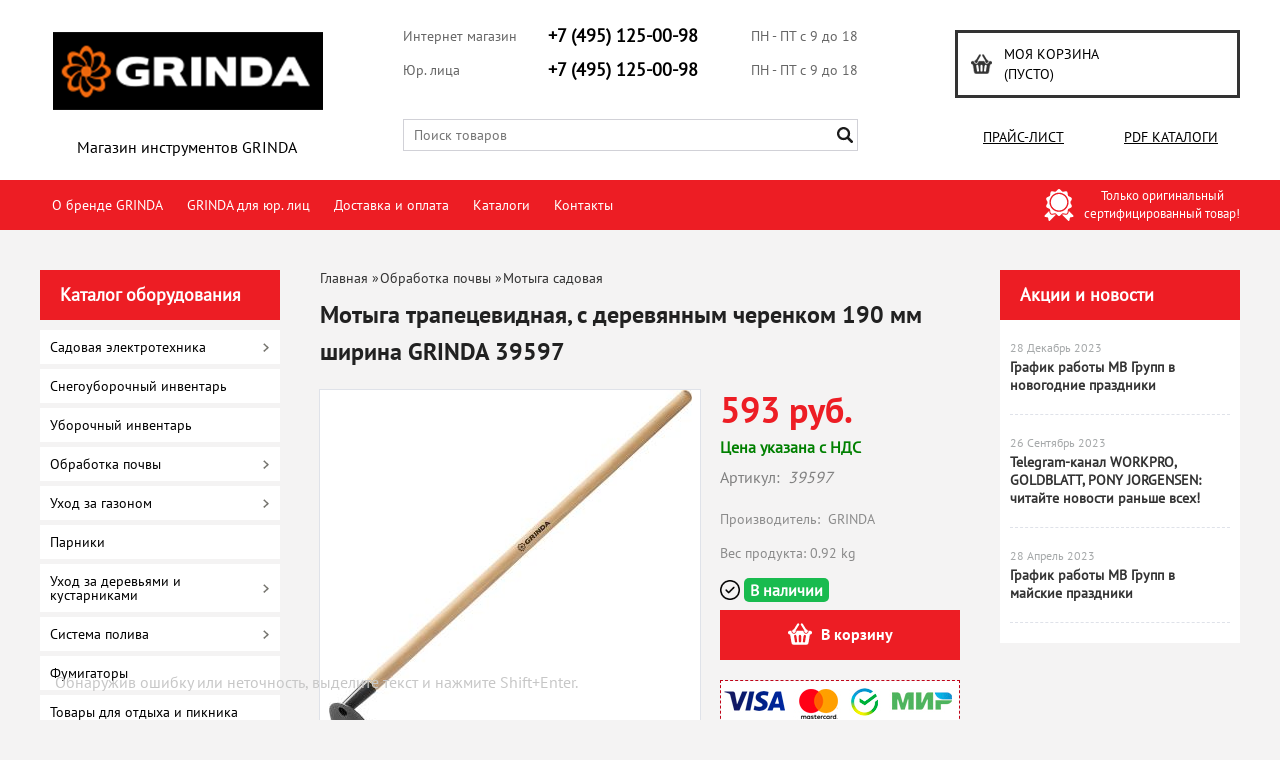

--- FILE ---
content_type: text/css
request_url: https://grinda-shop.ru/published/publicdata/RUBISHOPRU/attachments/SC/themes/rubi/main.css
body_size: 13461
content:
@font-face {
    font-family: "PTSans";
    font-style: normal;
    font-weight: normal;
    src: url("./fonts/PTSansRegular/PTSansRegular.eot?#iefix") format("embedded-opentype"), url("./fonts/PTSansRegular/PTSansRegular.woff") format("woff"), url("./fonts/PTSansRegular/PTSansRegular.ttf") format("truetype");
}
@font-face {
    font-family: "PTSansBold";
    font-style: normal;
    font-weight: normal;
    src: url("./fonts/PTSansBold/PTSansBold.eot?#iefix") format("embedded-opentype"), url("./fonts/PTSansBold/PTSansBold.woff") format("woff"), url("./fonts/PTSansBold/PTSansBold.ttf") format("truetype");
}
* {
    margin: 0;
    padding: 0;
}
iframe#vkwidget1 {
    min-width: 240px;
}
html {
    /*background: #ffffff none repeat scroll 0 0;*/
	/*background: rgba(0, 0, 0, 0) url("images/footer-bg.png") repeat scroll 0 0;*/
	background: #f4f3f3;
    color: #666666;
    margin: 0;
    padding: 0;
}
body {
    margin: 0;
    padding: 0;
    text-align: center;
}
p, body, font, div, td, input, select, textarea {
    font-family: PTSans,helvetica,sans-serif;
    font-size: 100%;
}
h1 {
    font-size: 160%;
    margin-top: 10px;
}
h2 {
    font-size: 130%;
    margin-bottom: 10px;
}
h3 {
    font-size: 100%;
    margin-bottom: 10px;
}
form {
    margin: 0;
    padding: 0;
}
a:hover {
    color: red;
}
a img {
    border: 0 none;
}
div {
}
.logo--box {
}
div#vk_groups {
    min-width: 240px;
}
.all_wrapper, .wrapper--box {
    margin: 0 auto;
    max-width: 1200px;
    min-width: 1200px;
    width: 100%;
}

.mw1200{min-width:1240px;}

.shp_bodyshd_r {
    background: rgba(0, 0, 0, 0) url("../../images/shp_side_bg.gif") no-repeat scroll right 15px;
    padding: 45px 4px 0 0;
    position: relative;
}
.header {
    vertical-align: top;
}
.header * {
    font-size: 12px;
}
#header_Bg {
    background-image: -moz-linear-gradient(-90deg, rgb(1, 1, 1) 0%, rgba(0, 0, 0, 0) 100%);
    height: 180px;
    width: 100%;
}
#header_BgImg {
    background: rgba(0, 0, 0, 0) url("images/bg2.png") no-repeat scroll left top;
    height: 300px;
    margin: auto;
    width: 652px;
}
#header_Logo {
    background: rgba(0, 0, 0, 0) url("images/logo.png") no-repeat scroll left top;
    cursor: pointer;
    height: 177px;
    left: 45px;
    top: 57px;
    width: 226px;
    z-index: 1;
}


#header_Catalog a {
    border-bottom: 1px dashed;
    color: #000;
    display: inline-block;
    font-family: PTSans,helvetica,sans-serif;
    font-size: 14px;
    line-height: 16px;
    text-decoration: underline;
	text-transform: uppercase;
	border: 5px solid rgba(255,0,0,0);
}

#header_Catalog a:hover {
    border-bottom: 1px dashed;
    color: #fff;
    display: inline-block;
    font-family: PTSans,helvetica,sans-serif;
    font-size: 14px;
    line-height: 16px;
    text-decoration: none;
	text-transform: uppercase;
	background-color:#67a538;
	border: 5px solid rgba(255,0,0,0);
	border-radius: 0px;
}


#header_Phones {
    background: rgba(0, 0, 0, 0) url("images/phones.png") no-repeat scroll left top;
    height: 87px;
    position: absolute;
    right: 32px;
    top: 90px;
    width: 404px;
    z-index: 1;
}
#header_Search {
}
#searchstring {
    border: 1px solid #d1d1d7;
    border-radius:0px;
    box-sizing: border-box;
    font-size: 14px;

    font-weight: normal;
    height: 32px;
    margin: 0;
    padding: 0 10px;
    width: 100%;
}
#search_button {
    border: 0 none;
    bottom: 0;
    cursor: pointer;
    margin: auto 5px;
    position: absolute;
    right: 0;
    top: 0;
}
#header-top-menu {
  	background-color: #ed1d24;
	color: #FFF;
    font-size: 11px;
    height: 50px;
    line-height: 50px;
    width: 100%;
    z-index: 1;
}



#header-top-menu a {
}
#header-mail-info {
    color: #fff;
    font-family: PTSans,helvetica,sans-serif;
    font-size: 13px;
    font-weight: normal;
    left: auto;
    position: absolute;
    right: 35px;
    top: 0;
}
#header-mail-info a {
    color: #fff;
    font-size: 13px;
    font-weight: normal;
}
.cpt_auxpages_navigation {
}
.cpt_auxpages_navigation ul {
    list-style: outside none none;
    margin: 0;
    padding: 0;
}
.cpt_auxpages_navigation ul li {
    float: left;
    margin: 0;
    padding: 0;
}

.cpt_auxpages_navigation ul li:hover {
    background: #67a538;
	
}
.cpt_auxpages_navigation ul li:last-child {
    border: medium none;
}
.cpt_auxpages_navigation ul li a {
    color: #fff;
    display: block;
    float: left;
    font-family: PTSans,helvetica,sans-serif;
    font-size: 14px;
    font-weight: 400;
    height: 50px;
    line-height: 50px;
    padding-left: 12px;
    padding-right: 12px;
    text-decoration: none;

	
}
#container_menu {
    background-color: #da251c;
    height: 35px;
}
.cpt_divisions_navigation {
    background-color: #da251c;
    font-family: PTSans,helvetica,sans-serif;
    font-size: 14px;
    font-weight: normal;
    height: 35px;
    line-height: 35px;
    width: auto;
}
.cpt_divisions_navigation ul.horizontal {
    height: 35px;
}
.cpt_divisions_navigation, .cpt_divisions_navigation ul.horizontal {
    color: #000;
    float: left;
    width: auto;
}
ul.vertical, ul.horizontal {
    margin: 0;
    padding: 0;
}
ul.horizontal {
    overflow: hidden;
    width: 100%;
}
.vertical li {
    padding-bottom: 5px;
}
.horizontal li {
    float: left;
}
.cpt_divisions_navigation ul {
    display: table-cell;
    list-style-type: none;
    margin: 0;
    vertical-align: middle;
}
.cpt_divisions_navigation ul.horizontal li {
    background: rgba(0, 0, 0, 0) url("images/menu_separator.png") no-repeat scroll right top;
}
.cpt_divisions_navigation ul.horizontal li a {
    color: #fff;
    display: block;
    font-weight: normal;
    line-height: 35px;
    padding: 0 20px;
    text-decoration: none;
    white-space: nowrap;
}
.cpt_divisions_navigation ul.horizontal li.active {
    background-color: #aa1c16;
}
.cpt_divisions_navigation ul.horizontal li a:hover {
    background-color: #aa1c16;
    text-decoration: underline;
}
#container_footer .cpt_divisions_navigation {
    background: rgba(0, 0, 0, 0) none repeat scroll 0 0;
    float: none;
    padding: 0;
    text-align: center;
    width: 100%;
}
#container_footer .cpt_divisions_navigation ul, #container_footer .cpt_divisions_navigation ul li {
    background: rgba(0, 0, 0, 0) none repeat scroll 0 0;
    display: inline;
    float: none;
    line-height: 40px;
}
#container_footer .cpt_divisions_navigation a {
    color: #000;
    display: inline;
    font-size: 14px;
    font-weight: bold;
    padding: 0 10px;
}
#container_main_content {
}
#title-text, .box-title {
    background: #ed1d24 none repeat scroll 0 0;
    box-sizing: border-box;
    color: rgb(255, 255, 255);
    display: block;
    font-family: PTSans,helvetica,sans-serif;
    font-size: 18px;
    font-weight: bold;
    line-height: 22px;
    min-height: 50px;
    padding: 14px 0 14px 20px;
}
div#title-text > a {
    color: #fff;
    text-decoration: none;
}
div#brands_banner {
    margin-top: 15px;
}
.cpt_category_tree {
    font-size: 14px;
    margin: 0;
    min-width: 230px;
}
.cpt_category_tree ul {
    list-style-type: none;
    margin: 0;
    padding: 0;
}
#_catMenu ul {
    margin: 0;
    padding: 0;
}
#_catMenu {
    margin: 0;
    padding: 10px 0 0;
}
#_catMenu li.level_1 {
     /*background: rgba(0, 0, 0, 0) url("images/footer-bg.png") repeat scroll 0 0;*/
	background: #fff;
    display: block;
    list-style: outside none none;
    margin-bottom: 5px;
    position: relative;
	/*border-bottom: 1px dashed #fff;*/	
}

#_catMenu a {
    color: #000000;
    font-family: PTSans,helvetica,sans-serif;
    font-size: 14px;
    font-weight: normal;
    line-height: 14px;
    text-decoration: none;
}
#_catMenu span {
    position: relative;
}
#_catMenu li.level_1 > a {
    display: block;
    padding: 10px 15px 10px 10px;
}

.ico-angle-right {
    position: absolute;
    top: 0;
    bottom: 0;
    display: block;
    right: 10px;
    width: 9px;
    margin: auto 0;
    height: 14px;
    background: rgba(0, 0, 0, 0) url("images/main-sprite.png") no-repeat scroll -57px -171px;
}

.level_1:hover .ico-angle-right {
    background: rgba(0, 0, 0, 0) url("images/main-sprite.png") no-repeat scroll -57px -196px;
}
#_catMenu li.level_1:hover > a {
    background: #ed1d24 none repeat scroll 0 0;
    color: #fff;
    text-decoration: none;
}

#_catMenu li.level_1:first-child a {
    border: medium none;
}
#_catMenu li.parent ul {
    background: #67a538 none repeat scroll 0 0;
    display: none;
    left: 100%;
    margin: 0;
    padding: 5px 0 5px 20px;
    position: absolute;
    top: 0;
    width: 180px;
    z-index: 999;
}
li.parent {
    position: relative;
}
#_catMenu li.parent ul a {
    color: #fff;
    text-decoration: underline;
}
#_catMenu li.level_1 ul a {
    display: block;
    padding: 5px 0;
    text-decoration: none;
}
#_catMenu li.level_1 ul li:hover > a {
}
#_catMenu li.level_1 ul li:first-child > a {
    border: medium none;
}
#_catMenu li.current > a {
    font-weight: bold;
}
#_catMenu li.current > ul, #_catMenu li.parent_current > ul {
    margin: 0 0 0 10px;
}
#_catMenu li.level_1:hover:first-child ul {
    top: 0;
}
.cpt_survey {
    background: #fff none repeat scroll 0 0;
    color: #383838;
    font-family: PTSans,helvetica,sans-serif;
    font-size: 14px;
    margin: 0 0 30px;
    text-align: left;
}
.cpt_survey table {
    font-size: 12px;
}
.cpt_survey td {
    padding: 5px 0;
    text-align: left;
}
.cpt_survey tr {
    display: block;
    padding: 1px 0 5px;
}
.cpt_survey input[type="radio"] {
    margin: 0 5px 0 0;
}
.cpt_survey input {
    cursor: pointer;
    margin: 5px 0 0 2px;
    padding: 1px 20px;
}
.survey_submit input {
    background: rgba(0, 0, 0, 0) url("images/vote.png") no-repeat scroll left top;
    border: 0 none;
    height: 30px;
    margin: 20px 18px;
    padding: 0;
    width: 115px;
}
.cpt_survey label {
    font: 12px tahoma;
}
.survey_question {
    border-bottom: 1px solid #e9ecec;
    font-family: PTSans,helvetica,sans-serif;
    font-size: 16px;
    font-weight: normal;
    padding: 8px 18px 15px;
}
.survey_submit {
    border-top: 1px solid #e9ecec;
    margin-top: 10px;
}
.cpt_survey form {
    font-size: 12px;
    margin: 0;
    padding: 0;
}
.cpt_survey label {
    color: #383838;
    font-family: PTSans,helvetica,sans-serif;
    font-size: 14px;
    font-weight: normal;
}
.cpt_survey td {
    padding: 5px;
    vertical-align: top;
}
.cpt_survey input {
    font-size: 130%;
}
.cpt_survey table {
    margin: 5px auto;
    width: 90%;
}
.cpt_news_short_list {
	 /*background: rgba(0, 0, 0, 0) url("images/footer-bg.png") repeat scroll 0 0;*/
    background: #fff none repeat scroll 0 0;
    color: #383838;
    font-family: PTSans,helvetica,sans-serif;
    font-size: 14px;
    min-width: 230px;
    padding-bottom: 20px;
    text-align: left;
}
.news_item {
    border-bottom: 1px dashed #dfe2e9;
    margin: 0 10px;
    padding: 20px 0;
}

.news_item:hover a{
color:#e50112;
text-decoration: none;
}
.news_item:hover {
    /*background: rgba(0, 0, 0, 0) url("images/footer-bg.png") repeat scroll 0 0;*/
	background: #fff;
    margin: 0;
    padding: 20px 10px;
}
.news_date {
    color: #a6a9aa;
    font-family: PTSans,helvetica,sans-serif;
    font-size: 12px;
    font-weight: normal;
}
.news_title a {
    color: #333;
    font: 700 14px/1.2 PTSans,helvetica,sans-serif;
    text-decoration: none;
}
.news_title {
    margin-top: 3px;
}
.news_desc {
    font-family: PTSans,helvetica,sans-serif;
    font-size: 14px;
    font-weight: normal;
}
.cpt_news_short_list div#last.news_item {
}
.news_viewall {
    background: rgba(0, 0, 0, 0) url("images/arhive.png") no-repeat scroll left 50%;
    line-height: 12px;
    margin-bottom: 10px;
    margin-left: 10px;
    padding-left: 10px;
}
.news_viewall a {
    color: #106cb5;
    font-family: PTSans,helvetica,sans-serif;
    font-size: 12px;
    font-weight: normal;
    padding-left: 5px;
    text-decoration: underline;
}
.news_subscribe, .news_thankyou {
    overflow: hidden;
    padding: 5px;
}
.news_subscribe div {
    float: left;
    width: auto;
}
.news_subscribe img {
    vertical-align: middle;
}
.post_title {
    color: #000;
    margin-bottom: 0;
    margin-top: 30px;
}
.post_date {
    -moz-border-bottom-colors: none;
    -moz-border-left-colors: none;
    -moz-border-right-colors: none;
    -moz-border-top-colors: none;
    border-color: #eee;
    border-image: none;
    border-style: solid;
    border-width: 1px 0 0;
    color: #999;
    margin-bottom: 15px;
}
.post_content {
    /* padding-left: 15px; */
}

.post_content p,.box--cat_description p {
    padding: 5px 0px;
}

#shpcrtgc, #shpcrtca {
    float: left;
    line-height: 1.6;
}
.all_wrapper table {
    position: relative;
}

table#head-table {
    width: 100%;
}
.shp_topbg, .shp_tl, .shp_tr {
    position: absolute;
    top: 0;
}
.shp_topbg {
    background: rgba(0, 0, 0, 0) url("../../images/shp_top_bg.gif") repeat-x scroll left top;
    height: 203px;
    right: 4px;
}
html > body .shp_topbg {
    left: 5px;
}
.shp_tl {
    background: rgba(0, 0, 0, 0) url("../../images/shp_topleftcorner.gif") no-repeat scroll left top;
    height: 203px;
    left: 0;
    width: 418px;
}
.shp_tr {
    background: rgba(0, 0, 0, 0) url("../../images/shp_bags.gif") no-repeat scroll left top;
    height: 203px;
    right: 4px;
    width: 292px;
}
#container_top_left {
    width: 200px;
}
#container_top {
}
#container_top_right {
    width: 200px;
}
#container_left_sidebar, #container_right_sidebar {
    max-width: 240px;
    min-width: 240px;
    padding-top: 40px;
    text-align: left;
    vertical-align: top;
}
#container_main_content {
    padding-top: 40px;
    text-align: left;
    vertical-align: top;
    width: 720px;
}
#container_footer {
    /*background: rgba(0, 0, 0, 0) url("images/footer-bg.png") repeat scroll 0 0;*/
    /*box-shadow: 0 1px 4px 0 rgba(0, 0, 0, 0.75);*/
	background-color:#f4f3f3;
    margin-top: 35px;
    padding: 25px 0;
    position: relative;
}
#container_footer > p {
    color: rgb(33, 33, 33);
    font-family: PTSans,helvetica,sans-serif;
    font-size: 24px;
    font-weight: bold;
    line-height: 1.542;
    margin: 0;
    text-align: center;
}
.shp_footerbg_r, .shp_footerbg_l {
    bottom: 0;
    height: 24px;
    position: absolute;
    width: 12px;
}
.shp_footerbg_r {
    background: rgba(0, 0, 0, 0) url("../../images/shp_bottom_corn.gif") no-repeat scroll right bottom;
    right: -4px;
}
.shp_footerbg_l {
    background: rgba(0, 0, 0, 0) url("../../images/shp_bottom_corn.gif") no-repeat scroll left bottom;
    left: -4px;
}
.cpt_maincontent {
    /* font-size: 12px; */
    text-align: left;
}
.cpt_currency_selection {
    background: #ffac04 none repeat scroll 0 0;
    font-size: 12px;
    margin: 0 5px 5px;
    text-align: center;
}
.cpt_currency_selection form {
    display: inline;
    line-height: 40px;
    margin: 0;
    padding: 0;
}
.cpt_currency_selection select {
    font-size: 90%;
    line-height: 20px;
}
.cpt_currency_selection span {
    color: #fff;
}
.cpt_product_add2cart_button {
}
.cpt_language_selection {
    background: #ffac04 none repeat scroll 0 0;
    margin: 0 5px 5px;
    padding: 0 10px;
}
.cpt_language_selection a img {
    border: 1px solid #383838;
    margin: 2px 0;
}
.cpt_product_category_info {
    font-size: 12px;
}
.cpt_language_selection {
    line-height: 35px;
}
html:first-child .cpt_currency_selection {
    line-height: 35px;
}
.cpt_product_lists {
    padding: 10px;
}
.cpt_product_lists table {
    margin: 0 auto;
}
.cpt_root_categories td a.rcat_root_category {
    color: #000;
    display: inline;
    font-size: 110%;
    font-weight: bold;
    text-decoration: underline;
}
.cpt_maincontent center {
    clear: both;
}
ul.product_list li {
    float: left;
    margin: 0 0 5px;
    text-align: left;
}
ul.product_list li table {
    float: left;
}
ul.product_list li a {
    color: #000;
    display: block;
    float: left;
    padding-left: 5px;
    width: 160px;
}
ul.product_list li table a {
    float: none;
}
.cpt_tag_cloud {
    background: #fff none repeat scroll 0 0;
    margin: 5px;
}
.cpt_tag_cloud a {
    color: #fff;
    text-decoration: none;
}
.cpt_tag_cloud a:hover {
    color: #921515;
}
.home_page_category_logo {
    background: rgba(0, 0, 0, 0) url("../../images/defaultnocatimage.gif") no-repeat scroll left top;
    display: block;
    height: 65px;
    width: 65px;
}
.cat--url {
    color: #333;
    display: block;
    font-family: PTSans,helvetica,sans-serif;
    font-size: 14px;
    line-height: 1.333;
    text-align: center;
    text-decoration: none;
}
.rcat_name {
    font: 16px/1.333 PTSansBold,helvetica,sans-serif;
    padding: 0 5px;
}
a.cat--url > img {
    max-height: 200px;
    max-width: 200px;
}

#container_main_content ul {
    list-style-position: inside;
}
h1.welcome {
    color: rgb(33, 33, 33);
    font: bold 24px/52px PTSans,helvetica,sans-serif;
    height: 61px;
    margin: 0;
}
a.shp_logo {
    line-height: 40px;
    text-decoration: none;
}
span.shp_l1 {
    color: #383838;
    padding: 0 2px;
}
span.shp_l2 {
    color: #383838;
    padding: 0 2px;
}
span.shp_l3 {
    color: #383838;
    padding: 0 2px;
}
.shp_greenbg {
    background: #b4b1b1 none repeat scroll 0 0;
    overflow: hidden;
}
.shp_menu_end {
    float: right;
    position: relative;
    right: -2px;
    width: auto;
}
.bullet {
    font-size: 0;
}
a .bullet {
    text-decoration: none !important;
}
input.input_message, input.input_message_focus {
    width: 120px;
}
#shpcrtca {
    font-weight: bold;
    white-space: nowrap;
}
.bluebg {
    background: #ebe7e8 none repeat scroll 0 0;
}
.darkbluebg {
    background: #688dad none repeat scroll 0 0;
}
.middlebluebg {
    background: #ffd302 none repeat scroll 0 0;
}
.pinkbg {
    background: #ffd302 none repeat scroll 0 0;
}
.shp_main_header {
    background: #f0f0f0 none repeat scroll 0 0;
    color: #595959;
    font-size: 110%;
    font-weight: bold;
    line-height: 30px;
    padding: 0 0 0 15px;
    text-transform: uppercase;
}
.hndl_submit_prds_cmp {
    margin: 5px 0;
}
.small {
    font-size: 60%;
}
.big {
    font-size: 150%;
}
.background1, .background1 td {
    background-color: #e1e1e1;
}
.btn_checkout {
    font-size: 130%;
    font-weight: bold;
    margin: 10px;
    padding: 3px;
}
.product_brief_block.order_disabled > *{filter:grayscale(100%);opacity:0.5;}
.prdbrief_thumbnail {
    float: left;
    margin: 0 5px 1px 0;
}
.prdbrief_thumbnail td {
    padding: 5px;
    vertical-align: top;
}
.prdbrief_options, .prdbrief_comparison {
    margin-bottom: 2px;
    padding: 2px 10px 2px 20px;
}
.prdbrief_comparison, .prdbrief_price {
}
.prdbrief_options, .prdbrief_comparison {
    clear: left;
}
.prdbrief_comparison {
    background: #f8f8f8 none repeat scroll 0 0;
}
.prdbrief_comparison input {
    vertical-align: middle;
}
.prdbrief_name {
    margin-bottom: 5px;
}
.product_option {
    width: auto;
}
.cpt_product_name {
    margin-bottom: 10px;
}
.add2cart_handler {
    vertical-align: middle;
}
.error_block {
    color: red;
    font-weight: bold;
}
.col_header {
    color: #383838;
    font-size: 80%;
    font-weight: bold;
    margin: 5px 5px 0;
    padding: 5px 10px;
    text-transform: uppercase;
}
#tbl-checkout-progress td {
    font-size: 0.7em;
    vertical-align: top;
}
.current_prd_thumbnail img {
    border: 3px solid #bbbbbb;
}
a.prd_thumbnail img {
    border: 3px solid #ffffff;
}
a.prd_thumbnail:hover img {
    border: 3px solid #bbbbbb;
}
.cmp_headers {
    background-color: #e7e7e7;
}
.cmp_column_odd {
    background-color: white;
    vertical-align: top;
}
.cmp_column_even {
    background-color: #efefef;
    vertical-align: top;
}
#cmp-table tr:hover td {
    background-color: #d5e5fa !important;
}
#cmp-table tr td {
    padding: 6px;
    text-align: center;
}
#cmp-table tr td.cmp_headers {
    text-align: left;
}
.regularPrice {
    color: brown;
    text-decoration: line-through;
}
.totalPrice {
    color: #ed1d24;
    font-size: 130%;
    font-weight: bold;
}
.youSaveLabel {
    font-size: 12px;
}
.youSavePrice {
    font-size: 12px;
}
.prd_out_of_stock {
    font-style: italic;
}
.cpt_product_images {
    float: left;
}
.cpt_product_discuss_link, .cpt_product_related_products {
    margin-bottom: 20px;
	margin: 20px 0 0;
}
.cpt_product_related_products td {
    padding-right: 10px;
}
.current-rating1 {
    font-size: 135%;
}
.sm-current-rating1 {
    float: left;
}
#cat_product_sort {
    background: #f0f0f0 none repeat scroll 0 0;
    margin: 10px 0;
    padding: 5px 0;
    text-align: center;
}
#cat_product_sort a {
    color: #000;
    padding: 0 2px;
}
.review_block {
    margin-left: 20px;
}
.review_title {
    color: #333;
    font-size: 120%;
    margin-bottom: 0;
    margin-top: 10px;
}
.review_date {
    -moz-border-bottom-colors: none;
    -moz-border-left-colors: none;
    -moz-border-right-colors: none;
    -moz-border-top-colors: none;
    border-color: #eee;
    border-image: none;
    border-style: solid;
    border-width: 1px 0 0;
    color: #999;
    font-size: 90%;
    margin-bottom: 5px;
}
.review_content {
    color: #333;
    padding-left: 20px;
}
.review_showall {
    margin-left: 20px;
}
.background_cart_top {
    background-color: #e1e1e1;
    border-bottom: 1px solid #99c9df;
}
.background_cart_top h1 {
    display: inline;
    margin: 0;
    padding: 0;
}
.cart_content_tbl {
    width: 100%;
}
.cart_content_tbl td {
    padding: 6px;
}
#cart_page_title {
    padding: 10px;
    text-align: left;
}
#cart_page_title h1 {
    margin: 0;
    padding: 0;
}
#cart_clear {
    padding: 10px;
    text-align: right;
}
#cart_clear a {
    font-size: 9pt;
}
.cart_discount_label {
    font-weight: bold;
}
#cart_total_label {
    font-size: 130%;
    font-weight: bold;
}
#cart_total {
/*
    background-color: #e1e1e1;
    font-size: 130%;
    font-weight: bold;
    padding: 10px;
*/
    white-space: nowrap;
}
#cart_checkout_btn {
    padding-top: 20px;
}
.cart_product_brief_description {
    font-size: 80%;
}
#cart_content_header td {
    font-weight: bold;
}
.cart_apply_for_discounts_extra {
    color: #777;
    font-size: 80%;
}
.cart_product_quantity {
    text-align: center;
}
.rcat_root_category {
    font-size: 120%;
    font-weight: bold;
}
.rcat_products_num {
    bottom: 10px;
    color: #333;
    display: block;
    font: 14px/1.2 PTSans,helvetica,sans-serif;
    position: absolute;
    text-align: center;
    width: 100%;
}
.rcat_child_categories a {
    color: #000;
    font-size: 100%;
    font-weight: normal;
    text-decoration: none;
}
.rcat_child_categories a:hover {
    text-decoration: underline;
}
#reg_fields_tbl td {
    padding: 5px;
}
#reg_auth_fields td {
    background-color: #e1e1e1;
}
#reg_confcode td {
    background-color: #e1e1e1;
}
#reg_fields_tbl td input, .addressform td input {
    width: 200px;
}
#subscribed4news {
    width: auto !important;
}
#reg_fields_tbl td textarea, .addressform td textarea {
    height: 100px;
    width: 200px;
}
#reg_fields_tbl select {
    width: 200px;
}
#reg_submit_btn {
    font-size: 150%;
    font-weight: bold;
}
#cat_advproduct_search {
    background: #e1e1e1 none repeat scroll 0 0;
    margin-right: 10px;
    width: 230px;
}
#cat_advproduct_search form {
    padding: 10px;
}
#cat_advproduct_search td {
    vertical-align: top;
}
#cat_advproduct_search select {
    width: 100%;
}
#cat_advproduct_search h3 {
    margin: 10px 10px 0;
    padding: 0;
}
#cat_info_left_block, #cat_advproduct_search {
    float: left;
}
.cpt_maincontent center {
    clear: both;
}
.hndl_submit_prds_cmp, #cat_product_sort {
    margin: 10px 0;
}
#cat_info_left_block a {
    font-size: 115%;
}
.checkout_noframe_title {
    padding: 5px 15px;
    text-align: left;
}
#checkout_have_account {
    background-color: #e1e1e1;
    margin: 0 -5px 15px;
    padding: 15px;
}
#checkout_logininfo {
    width: 428px;
}
#checkout_logininfo .inputtext, #checkout_addresses .inputtext, #checkout_addresses textarea {
    width: 200px;
}
.paddingblock input.checkout_buttons {
    font-size: 130%;
    font-weight: bold;
    margin: 5px 0;
}
.checkout_steps_divider {
    background-color: #99c9df;
    height: 1px;
    overflow: hidden;
    width: 40px;
}
#checkout_addresses {
    width: 800px;
}
#checkout_addresses td {
}
tr#ord_total_row * {
    font-size: 105%;
    font-weight: bold;
}
/*
.row_odd td {
    background-color: #efefef;
}
.row_even td {
    -moz-border-bottom-colors: none;
    -moz-border-left-colors: none;
    -moz-border-right-colors: none;
    -moz-border-top-colors: none;
    border-color: #e1e1e1;
    border-image: none;
    border-style: solid;
    border-width: 1px 0;
}
*/
.paddingblock {
    background: #fff none repeat scroll 0 0;
    font-size: 12pt;
    padding-left: 15px;
    padding-right: 15px;
    text-align: left;
}
.paddingblock h2 {
    margin-top: 0;
    padding: 20px 5px;
}
.paddingblock td {
    font-size: 95%;
    padding: 5px;
    vertical-align: top;
}
.paddingblock p {
    margin-bottom: 10px;
}
.paddingblock input {
    margin: 2px 0 0;
}
.asterisk {
    color: red;
}
.cellpadding tr td {
    padding: 5px;
}
.cust_name {
    font-size: 110%;
    font-weight: bold;
}
#prddeatailed_container .cpt_product_rate_form table {
    width: auto;
}
#block-customerinfo td {
    font-size: 100%;
}
.cpt_product_images {
    float: left;
}
#powered_by, #powered_by a {
    color: #fff !important;
}
.shp_copyright {
    background: #67a538 none repeat scroll 0 0;
    color: #fff;
    font-size: 12px;
    padding: 37px 0;
    text-align: center;
    text-decoration: none;
}
.shp_copyright a, .shp_copyright span {
    color: #fff;
    font-family: PTSans,helvetica,sans-serif;
    font-size: 14px;
    font-weight: 400;
    line-height: 14px;
}
b.niftycorners, b.niftyfill {
    display: block;
}
b.niftycorners * {
    border-style: solid;
    border-width: 0 1px;
    display: block;
    font-size: 1px;
    height: 1px;
    line-height: 1px;
    overflow: hidden;
}
b.r1 {
    border-width: 0 2px;
    margin: 0 3px;
}
b.r2 {
    margin: 0 2px;
}
b.r3 {
    margin: 0 1px;
}
b.r4 {
    height: 2px;
}
b.rb1 {
    border-width: 0 2px;
    margin: 0 8px;
}
b.rb2 {
    border-width: 0 2px;
    margin: 0 6px;
}
b.rb3 {
    margin: 0 5px;
}
b.rb4 {
    margin: 0 4px;
}
b.rb5 {
    margin: 0 3px;
}
b.rb6 {
    margin: 0 2px;
}
b.rb7 {
    height: 2px;
    margin: 0 1px;
}
b.rb8 {
    height: 2px;
    margin: 0;
}
b.rs1 {
    margin: 0 1px;
}
b.t1 {
    border-width: 0 5px;
}
b.t2 {
    border-width: 0 3px;
}
b.t3 {
    border-width: 0 2px;
}
b.t4 {
    height: 2px;
}
b.tb1 {
    border-width: 0 10px;
}
b.tb2 {
    border-width: 0 8px;
}
b.tb3 {
    border-width: 0 6px;
}
b.tb4 {
    border-width: 0 5px;
}
b.tb5 {
    border-width: 0 4px;
}
b.tb6 {
    border-width: 0 3px;
}
b.tb7 {
    border-width: 0 2px;
    height: 2px;
}
b.tb8 {
    border-width: 0 1px;
    height: 2px;
}
b.ts1 {
    border-width: 0 2px;
}
body.body-page-404 {
    background: #fff none repeat scroll 0 0;
    font-size: 12px;
    text-align: left;
}
body.body-page-404 ul, body.body-page-404 li {
    list-style: outside none none;
}
.cpt_product_add2cart_button input {
    vertical-align: middle;
}
.ac_results {
    background-color: window;
    border: 1px solid windowframe;
    overflow: hidden;
    padding: 0;
    z-index: 1000;
}
.ac_results ul {
    list-style: outside none none;
    margin: 0;
    padding: 0;
    width: 100%;
}
.ac_results iframe {
    display: block;
    height: 3000px;
    left: 0;
    position: absolute;
    top: 0;
    width: 3000px;
    z-index: -1;
}
.ac_results li {
    cursor: pointer;
    display: block;
    font-size: 12px;
    margin: 0;
    overflow: hidden;
    padding: 2px 5px;
    position: relative;
    text-align: left;
    width: 100%;
}
.ac_loading {
    background: window url("/autocomplete_indicator.gif") no-repeat scroll right center;
}
.ac_over {
    background-color: highlight;
    color: highlighttext;
}
.item_id, #container {
    display: none;
    text-align: left;
}

h1 {
    font-size: 200%;
    margin: 0 0 20px 0;
}
table {
    border-collapse: collapse;
}
input[type="submit"], input[type="button"] {
    cursor: pointer; color: white;
}
#CAT_PATH {
    padding: 10px 0;
}
#container_main_content {
}
#container_left_sidebar .col_header {
    font-size: 90%;
    font-weight: bold;
    margin: 10px 5px 0 !important;
    text-transform: uppercase;
}
form.product_brief_block .prdbrief_name a {
    color: #333;
    font: 18px/1.2 PTSansBold,helvetica,sans-serif;
    text-align: left;
    text-decoration: none;
}
.product--code {
    color: #858585;
    font: 14px/1.2 PTSans,helvetica,sans-serif;
}
.prdbrief--image {
    border: 1px solid #dfe2e9;
    margin: 10px 0;
	position: relative;
}
.add2cart--ico {
    background: rgba(0, 0, 0, 0) url("images/main-sprite.png") no-repeat scroll right bottom;
    display: inline-block;
    height: 22px;
    margin: 9px 0;
    overflow: hidden;
    text-indent: -9999px;
    width: 24px;
}
.add2cart--text {
    color: #fff;
    display: inline-block;
    font: 16px/40px PTSansBold,helvetica,sans-serif;
    height: 40px;
    margin-left: 9px;
    vertical-align: top;
}
.add2cart--button {
    background: #ed1d24 none repeat scroll 0 0;
    border: 0 none;
    box-sizing: border-box;
    cursor: pointer;
    height: 40px;
    text-align: center;
    transition: all 0.5s ease 0s;
    width: 130px;
	border-radius: 0px;
	/*text-transform: uppercase;*/
}

.box--currentpicture {
    background: #fff;
    position: relative;
    text-align: center;
    box-shadow: 0 0 0 1px #dfe2e9;
}

.box--currentpicture img {
    /* position: absolute; */
    margin: auto 0;
    display: inline-block;
    vertical-align: middle;
}

.box--allimages-item {
    margin: 0 10px 10px 0;
    background: #fff;
    box-shadow: 0 0 0 1px #ccc;
}

.box--allimages {
    padding-top: 10px;
}
.box--prdspecial {
    background: #fff none repeat scroll 0 0;
    border: 1px dashed #c00418;
    margin-top: 20px;
    padding: 7px 5px;
}

img.pay-n {
    border: 1px dashed #c00418;
}
.box--prdspecial > p {
    font: 16px/18px PTSans,helvetica,sans-serif;
    text-align: center;
}
.title {
    color: #000000;
    font-size: 20px;
    line-height: 26px;
}
.boldtext {
    font-weight: bold;
}
.add2cart--button--big {
    height: 50px;
    text-align: center;
    width: 100%;
}
.add2cart--button:hover {
background: #67a538 none repeat scroll 0 0;
}

.prdbrief--image > div {
    margin: 0 auto;
    position: relative;
}
.vmiddle > img {
    bottom: 0;
    display: block;
    left: 0;
    margin: auto;
    position: absolute;
    right: 0;
    top: 0;
}

.vmiddle {
    display: block;
    height: 100%;
    position: relative;
}

.box--allimages-url {
}
.cpt_product_description ul,.cpt_product_description ol {
    margin: 10px 5px;
}

.prdbrief_brief_description > ul > li, .cpt_product_description ul>li {
    font: 16px/1.5 PTSans,helvetica,sans-serif;
    letter-spacing: -0.5px;
    list-style: outside none none;
    padding-left: 20px;
    position: relative;
    text-align: left;
}

.cpt_product_description ol>li {
    font: 16px/1.5 PTSans,helvetica,sans-serif;
    letter-spacing: -0.5px;
    margin-left: 20px;
}
.prdbrief_brief_description > ul > li::before,.cpt_product_description ul>li::before {
    background: #333 none repeat scroll 0 0;
    border-radius: 50%;
    content: "";
    display: block;
    height: 4px;
    left: 9px;
    position: absolute;
    top: 11px;
    width: 4px;
}
.prdbrief_brief_description > ul > li:nth-child(2n+1) {
    background: #f7f7f7 none repeat scroll 0 0;
}
form.product_brief_block .prdbrief_name a:hover {
    text-decoration: none !important;
}
form.product_brief_block .prdbrief_thumbnail {
    float: left;
    margin: 0 5px 1px 0;
    padding: 5px 20px 5px 5px;
    vertical-align: top;
}
form.product_brief_block .prdbrief_name i {
    color: #444444;
    font-size: 11px;
    font-style: italic;
    line-height: 130%;
    padding: 0 0 0 2px;
}
form.product_brief_block .prdbrief_price, form.product_brief_block .prdbrief_add2cart {
    float: left;
}
.product_urlic {
    color: green;
    font: 11px/0.833 PTSansBold,helvetica,sans-serif;
    bottom: 13px;
    position: relative;
}
.span_new {
    color: #e92121;
    font: 12px/0.833 PTSansBold,helvetica,sans-serif;
    bottom: 13px;
    position: relative;
}
.borodo {
    color: green;
    font: 17px/0.833 PTSansBold,helvetica,sans-serif;
}
.borodot {
    color: #e92121;
    font: 17px/0.833 PTSansBold,helvetica,sans-serif;
}
form.product_brief_block .prdbrief_price {
    height: 40px;
}
form.product_brief_block .prdbrief_add2cart {
    float: right;
}
.prdbrief_add2cart {
    float: right;
}
form.product_brief_block .totalPrice {
    color:#ed1d24;
    font: 20px/40px PTSansBold,helvetica,sans-serif;
}
form.product_brief_block .prdbrief_comparison {
    background: #f8f8f8 none repeat scroll 0 0;
    color: #666666;
    font-size: 11px;
}
.hndl_submit_prds_cmp, #cat_product_sort {
    font-size: 11px;
    margin: 0;
}
.cpt_product_description table {
    width: 100%;
    background: #fff;
    
    padding: 0px;
    box-sizing: border-box;
    margin-top: 0px;
}
.cpt_product_description td {
    color: rgb(0, 0, 0);
    background: #fff;
    font: normal 16px/2 PTSansBold,helvetica,sans-serif;
    padding: 0px 10px;
   
    }

.cpt_product_description td:nth-child(2n) {
    font-family: PTSans,helvetica,sans-serif;
    text-align: right;
    white-space: nowrap;
}

.cpt_product_description tr:nth-child(2n) td {
    background: #f7f7f7;
}
.cpt_product_description, .cpt_product_description span {
    font: 14px/16px PTSans,helvetica,sans-serif;
}





.cpt_product_description {
	font-size: 16px !important;
    line-height: 24px !important;
	
}

.cpt_product_description p {
	line-height: 24px;
	font-size: 16px;
	
}

.cpt_product_description iframe {
    margin: 10px 0 0;
}
.cpt_product_description, .cpt_product_description span {
     /*font: 14px/19px arial,sans-serif !important; */
}

.cpt_product_description span {
    font-size: 14px !important;
    line-height: 20px !important;
}




.cpt_product_images img {
    /* max-width: 270px; */
    /* padding: 10px 10px 0 0; */
}
.cpt_product_images li {
    list-style: outside none disc;
    margin-bottom: 3px;
}
.cpt_product_price .totalPrice {
    color: #ed1d24;
    font-size: 18px;
    font-weight: bold;
}
.cpt_product_name h1 {
    color: rgb(33, 33, 33);
    font: 24px/1.542 PTSansBold,helvetica,sans-serif;
    margin: 10px 0;
}

.cpt_product_name {
    margin-bottom: 0;
}
.product_print_v a {
    font: normal 16px/34px PTSans,helvetica,sans-serif;
    display: block;
    float: left;
    margin-left: 5px;
    text-decoration: none;
}
.product_print_v a img {
    /* width: 18px; */
}
#cat_info_left_block {
    color: #222;
    font-size: 15px;
    line-height: 24px;
    width: 100%;
}
#cat_info_left_block li {
    list-style: outside none square;
}
.cpt_product_category_info img {
    height: 25px;
    margin: 5px 0;
}
table.cat_path_in_productpage a:hover, .cpt_product_category_info a.cat:hover {
    text-decoration: none;
}
.cpt_maincontent {
    margin: 0 40px;
    width: 640px;
}

.cpt_maincontent p {
    padding: 5px 0;
}

.cpt_maincontent img {
    max-width: 100%;
    height: auto;
}
#cat_info_left_block a {
    font-size: 100%;
}
#cat_path img {
    height: 30px;
    margin: 0 5px 5px 0;
}


.cpt_product_images {
    float: left;
    max-width: 400px;
}
.cpt_product_price {
    margin: 0;
}

.cpt_product_price {
}
.cpt_product_price > div {
    color: #8b8b8b;
    font: 14px/14px PTSans,helvetica,sans-serif;
    margin-top: 20px;
}
.cpt_product_add2cart_button {
    margin: 20px 0 0;
}
.cpt_product_price .totalPrice {
    color: #ed1d24;
    font: 36px/0.833 PTSansBold,helvetica,sans-serif;
}
h6 {
    font-size: 18px;
    line-height: 24px;
    margin: 20px 0 10px;
}
.cpt_product_description h1 {
    color: #ed1d24;
    font-size: 32px !important;
    font-weight: normal;
    line-height: 32px;
    margin: 20px 0 !important;
}
.cpt_product_description h2 {
    color: #ed1d24;
    margin: 20px 0 0;
    padding: 0px 0px;
    background: #f4f3f3;
    font: normal 20px/24px PTSansBold,helvetica,sans-serif;
}

.cpt_product_description iframe {
    margin: 10px 0 0;
}
.cpt_product_description, .cpt_product_description span {
    /* font: 14px/19px arial,sans-serif !important; */
}

.service-office-title {
    font: 18px PTSans,helvetica,sans-serif;
    letter-spacing: -0.5px;
	background: #f4f3f3;
	font-weight: bold;
	border-radius: 0px;
	line-height: 24px;
	color: #ed1d24;
	padding: 0px 0px; 
}

#brands_banner ul {
    background: #fff none repeat scroll 0 0;
    list-style: outside none none;
    padding: 10px 0;
    width: 100%;
}
#brands_banner ul li {
    background: #fff none repeat scroll 0 0;
    display: block;
    float: left;
    list-style: outside none none;
    text-align: center;
    width: 50%;
}
a#show_brands_link {
    background: #ed1d24 none repeat scroll 0 0;
    color: #fff;
    display: block;
    font-family: PTSans,helvetica,sans-serif;
    font-size: 14px;
    font-weight: 400;
    line-height: 1.286;
    padding: 8px 0;
    text-align: center;
    text-decoration: none;
}


a#show_brands_link:hover {
    background: #67a538 none repeat scroll 0 0;
    color: #fff;
    display: block;
    font-family: PTSans,helvetica,sans-serif;
    font-size: 14px;
    font-weight: 400;
    line-height: 1.286;
    padding: 8px 0;
    text-align: center;
    text-decoration: none;
}

#brands_banner img:hover {
    opacity: 0.5;
}
.cat_name {
    padding: 0 5px;
    width: 40%;
}
#mypage iframe {
    border: 0 none;
    height: 2450px;
    width: 100%;
}
iframe html {
    margin-top: 0 !important;
}
#order-form input[type="text"], #order-form textarea {
    box-sizing: border-box;
    width: 92%;
}
#order-form select {
    background-position: 95% 15px;
    box-sizing: border-box;
    width: 100%;
}
.main-sprite, #header_Catalog::before, #search_button {
    background: rgba(0, 0, 0, 0) url("images/main-sprite.png") no-repeat scroll 0 0;
    display: inline-block;
    overflow: hidden;
    text-indent: -9999px;
}

}
.box--original {
    height: 50px;
}
.original, .original--text {
    display: block;
    float: left;
    font: normal 13px/18px PTSans,helvetica,sans-serif;
    margin: 7px 0 7px 10px;
}
.footer-ico {
    bottom: 0;
    left: 0;
    margin: auto;
    position: absolute;
    right: 0;
    top: 0;
}
.circle90 {
    background: #df0023 none repeat scroll 0 0;
    border-radius: 50%;
    display: inline-block;
    height: 90px;
    position: relative;
    width: 90px;
}

.prefer {
    padding-top: 17px;
}
.prefer p {
    color: rgb(33, 33, 33);
    font-family: PTSans,helvetica,sans-serif;
    font-size: 16px;
    line-height: 1.2;
    padding: 0 10px;
    text-align: center;
}
.cols5 {
    display: block;
    float: left;
    min-height: 50px;
    text-align: center;
    width: 20%;
}
.smp {
    background-position: 0 0;
    height: 40px;
    margin-top: 5px;
    width: 138px;
}
.mastercard {
    background-position: 0 -40px;
    height: 41px;
    margin-left: 5px;
    margin-top: 17px;
    width: 64px;
}
.visa {
    background-position: -64px -40px;
    height: 41px;
    margin-top: 17px;
    width: 64px;
}
.delivery {
    background-position: 0 -81px;
    height: 40px;
    width: 56px;
}

.original {
    background-position: -69px -85px;
    height: 32px;
    width: 30px;
    margin: 9px 0px;
}

.factories {
    background-position: 0 -121px;
    height: 45px;
    width: 45px;
}
.hand {
    background-position: -45px -122px;
    height: 46px;
    width: 43px;
}
.emblem {
    background-position: -88px -122px;
    height: 52px;
    width: 38px;
}
.task {
    background-position: 0 -166px;
    height: 45px;
    width: 38px;
}
#search_button {
    background-position: -109px -103px;
    height: 16px;
    width: 16px;
}
#header_Catalog::before {
   /* background-position: -125px -103px;
    content: "";*/
    display: inline-block;
    height: 14px;
    margin-right: 5px;
    width: 12px;
}




.btn_price {padding: 3px 24px 3px 20px;float:left; height:25px;border: 3px solid rgba(255,0,0,0);box-shadow: 0 0 0 10px transparent;transition:0.25s;background-position: 0 3px;}
.btn_price:hover {background-color:none;}

.btn_catalog {float:right; height:25px;padding: 3px 14px 3px 20px;border: 3px solid rgba(255,0,0,0);box-shadow: 0 0 0 10px transparent;transition:0.25s;background-position: 0 3px;}
.btn_catalog:hover {background-color:none;}



.clearfix::after, .cpt_shopping_cart_info::after, .pagination::after {
    clear: both;
    content: "";
    display: block;
    height: 0;
    visibility: hidden;
}
.pl25px {
    padding-left: 25px;
}
.p20px {
    padding: 20px;
}
.prd--box {
   padding-bottom: 116px;
    position: relative;
}
.prdbrief--box {
    bottom: 20px;
    position: absolute;
    width: 87%;
}
.bg--fff {
    background: #fff none repeat scroll 0 0;
}
.pt10px {
    padding-top: 10px;
}

.pt20px {
    padding-top: 20px;
}

.logo--text {
    color: #000;
    font-family: PTSans,helvetica,sans-serif;
    font-size: 16px;
    line-height: 1.125;
    margin-left: 24px;

}
.logo--box {
    float: left;
    margin: 20px 0 20px 13px;
    width: 350px;
}
.header--box {
    /*background: rgba(0, 0, 0, 0) url("images/footer-bg.png") repeat scroll 0 0;*/
	background:#FFF;
    height: 180px;
    text-align: left;
}

.header--menubox {
    background: #DA251C;
    text-align: center;
    /* padding: 10px 0px; */
}

.header--imgbox {
    height: 390px;
    overflow: hidden;
}

.headermenu--item {
    list-style: none;
    display: inline-block;
    position: relative;
    padding: 10px 5px;
    float: left;
    transition:0.5s;
}

.headermenu--item>ul {
    background: #000 none repeat scroll 0 0;
    box-sizing: border-box;
    border-radius: 0 5px 5px 5px;
    top: -9999em;
    opacity: 0;
    transition: 0.5s opacity;
    left: 0;
    min-width: 100%;
    position: absolute;
    z-index: 50;
}

.headermenu--itemsubcat {
    list-style: none;
    text-align: left;
}

.headermenu--itemsubcat>a:hover {
    background: #fff;
    color: #DA251C;
    font-weight: bold;
}

.headermenu--itemsubcat>a {
    display: block;
    padding: 4px 10px;
    color: #fff;
    text-decoration: none;
    white-space: nowrap;
    line-height: 18px;
}

.headermenu--item:hover>ul {
    opacity: 1;
    top: 64px;
    padding: 10px;
}

.headermenu--item:hover {
    background: #000;
}

.headermenu--url {
    display: block;
    background: #fff;
    border-radius: 5px;
    padding: 5px;
    height: 34px;
    line-height: 30px;
}

.headermenu--url > img {
    vertical-align: middle;
}
a.logo--url, div.logo--url {
    display: block;
    margin-bottom: 11px;
}
.middle--box {
    float: left;
    width: 455px;
	padding-top: 9px;

}
.phones--box {
    height: 110px;
}
.phones--box p {
    
	color:#666 !important;
    font-size: 14px !important;
    line-height: 1.2;
	
}
p.phones--box--thee {
    font-size: 14px;
    margin-top: 4px;
}
p.phones--box--two {
   font-size: 18px !important;
   margin-top: 3px;
	font-weight: 800;
    padding-left: 5px;
}
.cols2 {
    box-sizing: border-box;
    float: left;
    width: 50%;
}
p.phones--box--one {
    margin: 26px 0 0;
}
.cart--box {
    float: right;
    min-width: 260px;
}
.cpt_product_search {
    position: relative;
}
.cpt_shopping_cart_info > div {
    color: #000;
    font-family: PTSans,helvetica,sans-serif;
    font-size: 16px;
    line-height: 1.2;
	
}
/*
div#shpcrtgc {
    margin-left: 36px;
}
*/
div#shpcrtca {
    margin-left: 5px;
}


.cpt_shopping_cart_info {
    background-color: none;
    border-radius: 0px;
    border: 3px solid #333333;
    box-shadow: 0 0 0 10px transparent;
    transition:0.3s;
    box-sizing: border-box;
    margin: 30px 0 0;
    padding: 10px;
    position: relative;

	
}

.cpt_shopping_cart_info:hover {
    background-color: none;
    border: 3px solid #67a538;
    box-shadow: 0 0 0 10px transparent;
    transition:0.3s;
    box-sizing: border-box;
  
    position: relative;
}


div#header_Catalog {
    margin-top: 20px;
}
a.hndl_proceed_checkout {
    color: #000;
    display: block;
    font-family: PTSans,helvetica,sans-serif;
    font-size: 14px;
    margin: 2px 0 0 36px;
    position: relative;
    text-decoration: none;
    text-transform: uppercase;
}
a.hndl_proceed_checkout::before {
    background: rgba(0, 0, 0, 0) url("images/main-sprite.png") no-repeat scroll -109px -81px;
    content: "";
    display: inline-block;
    height: 22px;
    left: -34px;
    overflow: hidden;
    position: absolute;
    text-indent: -9999px;
    top: 7px;
    width: 24px;
}
.pay--box {
    background: #fff none repeat scroll 0 0;
    margin-top: 30px;
    padding: 20px;
    text-align: left;
}
.delivery--box {
    margin: 30px 0;
}
.pay--header {
    color: rgb(33, 33, 33);
    font-family: PTSans,helvetica,sans-serif;
    font-size: 18px;
    font-weight: bold;
    line-height: 0.9;
}
.root--cats {
    border-collapse: separate;
    border-spacing: 20px;
}
.pagination {
    text-align: center;
}
.pagination > a, .pagination > .faq, .pagination > .show_all {
    background: #fff none repeat scroll 0 0;
    box-sizing: border-box;
    color: #000;
    display: inline-block;
    font: 16px/40px PTSans,helvetica,sans-serif;
    margin-right: 10px;
    min-height: 40px;
    min-width: 40px;
    padding: 0 10px;
    text-decoration: none;
}
.pagination > a:hover, .pagination > .faq, .pagination > .show_all {
    background: red none repeat scroll 0 0;
    color: #fff;
}
.bread--item, .bread--delim, .cpt_product_category_info a.cat {
    color: #333;
    font: 14px/1.2 PTSans,helvetica,sans-serif;
	text-decoration: none;
}
.bread--delim {
    margin: 0 1px;
}
.cpt_root_categories {
    margin: -20px -20px 0;
}

.box--cat_description img, .cpt_product_description img, .post_content img {
    /*display: block;*/
    height: auto;
    /*margin: 10px auto;*/
    max-width: 640px;
}

.cpt_product_description div>img {
    display: inline-block;
}

.cpt_product_description div>img+a {
    display: inline-block;
}
h2.h2--home {
    color: rgb(33, 33, 33);
    font-family: PTSans,helvetica,sans-serif;
    font-size: 24px;
    font-weight: bold;
    line-height: 1.542;
    margin-bottom: 20px;
}
.desc--home {
    color: rgb(33, 33, 33);
    display: block;
    font-family: PTSans,helvetica,sans-serif;
    font-size: 16px;
    letter-spacing: -0.2px;
    line-height: 1.375;
    margin-bottom: 25px;
}
.root--cats .cat_image {
    background: #fff none repeat scroll 0 0;
    padding-bottom: 25px;
    position: relative;
    text-align: center;
    vertical-align: top;
}
.root--cats .cat_image:hover, .prd--box:hover {
    box-shadow: 0 0 0 3px #f0f0f0;
}
.wh200 {
    height: 200px;
    width: 200px;
margin: auto;
}
.wh400px {
}
.fl {
    float: left;
}
.fr {
    float: right;
}
.hidden {
    display: none;
}
.wh200 > img {
    vertical-align: middle;
}
.btn--quickOrder {
    background: gray;
    display: block;
    box-sizing: border-box;
    cursor: pointer;
    height: 50px;
    text-align: center;
    transition: all 0.5s ease 0s;
    width: 100%;
    color: #fff;
    font: 16px/50px PTSansBold,helvetica,sans-serif;
    text-decoration: none;
}

.btn--quickOrder:hover {
    background: #fc0;
    color: #333;
}

.box--quickorder {
    margin-top: 10px;
}


.scrollup{
cursor: pointer;
width:40px;
height:40px;
opacity:0.3;
position:fixed;
bottom:50px;
left:100px;
display:none;
text-indent:-9999px;
background: url('https://edma-shop.ru/published/publicdata/RUBISHOPRU/attachments/SC/images/icon_top.png') no-repeat;
}

/*кластеры*/
.related-c--box {
	display: flex;
	justify-content: center;
	flex-direction: row;
	flex-wrap: wrap;
	margin: 0 -10px;
}
.related-c--item-wrap {
	width: 33.33%;
	padding: 10px;
	box-sizing: border-box;
}
.related-c--item {
	background-color: #fff;
	padding: 10px 10px 90px;
	height: 100%;
	box-sizing: border-box;
	position: relative;
}
.related-c--item:hover {
	box-shadow: 0 0 0 3px #333;
}
.related-c--link {
	text-align: center;
	font-size: 16px;
	line-height: 20px;
	color: #000;
	text-decoration: none;
}
.related-c--add2cart {
	position: absolute;
	bottom: 10px;
	left: 10px;
	right: 10px;
	height: 80px;
	text-align: center;
}
.related-c--price {
	font-size: 22px;
	line-height: 30px;
	padding: 5px 0;
}
.related-c--add2cart .add2cart--button {
	margin: 0 auto;
}
.related-c--item .related-c--image img {
	max-width: 100%;
	height: auto;
}
/*кластеры*/

/* Стикеры */
.product-sticker{
    width: 60px;
    height: 60px;
    font-size: 20px;
    color: #FFFFFF;
    font-weight: bolder;
    background-image: url("/sticker.png");
    position: absolute!important;
    z-index: 2;
    line-height: 60px;
    margin-bottom: 10px;
    text-align: center;
}
.product-sticker-big{
    width: 128px;
    height: 128px;
    font-size: 35px;
    color: #FFFFFF;
    font-weight: bolder;
    background-image: url("/sticker-big.png");
    position: absolute!important;
    z-index: 2;
    line-height: 128px;
    margin-bottom: 20px;
    text-align: center;
}

.hit-prodazh {
    height: 32px;
    font-size: 14px;
    color: #FFFFFF;
    font-weight: bolder;
    background-color: #7c3;
    position: absolute !important;
    z-index: 2;
    line-height: 32px;
    text-align: center;
    padding: 0 6px;
    top: 2px;
    right: 2px;
    border-radius: 8px;
}
.list--brands{
    background-color:#fff;
}


.storein{
    padding: 0;
     bottom: 62px;
    position: absolute; 
    width: 87%; 
   height: 56px;
    box-sizing: border-box;
    display: flex;
    flex-direction: column;
    justify-content: flex-end;
}
.storein-info{
background: url("/published/SC/html/scripts/waclub/StockTerm/img/galka-green.png") no-repeat 0 0;
    color: #00adee;
/*    float: right; */
    font-size: 14px;
}
.storein-info >div{
    
    padding-left: 18px;
}
.storein-info.center{
 /*    text-align: center; */
 /*    clear: both; */
}
.storein-info.center div,.delivery-info{
    background: url("/published/SC/html/scripts/waclub/StockTerm/img/delivery.png") no-repeat 0 0;
    padding-left: 18px;
}
.delivery-info{
    color: #42b3ee;
    font-size: 14px;
}
.storein-big{
    margin-bottom: 10px;
    
}
.storein-info.big >div{
    margin-right: 0;
}
.nds_price {
    color: green;
    font-weight: bold;
}
.cpt_product_price .productWarranty_proiz-wrap {
    color: green;
    background: url("./images/warranty.png") no-repeat 0 0;
    padding-left: 22px;
    background-size: 20px;
    line-height: 20px;
}


/*СТРОКИ ПО НАЛИЧИЮ*/
.storesklad-info {
    color: #19bb4f;
    font-size: 16px;
    background: url("./images/check-mark.png") no-repeat 0 0;
    padding-left: 22px;
    margin: 4px 0;
    background-size: 20px;
}
.storesklad3-info {
    color: #808080;
    font-size: 16px;
    background: url("./images/wait-order.png") no-repeat 0 0;
    padding-left: 22px;
    margin: 4px 0;
    background-size: 20px;
}
.storesklad-info .storesklad-name {
    color: #fff;
    background: #19bb4f;
    padding: 2px 6px;
    border-radius: 5px;
    margin-left: 2px;
    border: none;
}
.storesklad3-info .storesklad-name {
    color: #fff;
    background: #808080;
    padding: 2px 6px;
    border-radius: 5px;
    margin-left: 2px;
    border: none;
}
.storeshop-info {
    color: red;
    font-size: 16px;
    background: url("./images/shopping-bag.png") no-repeat 0 0;
    padding-left: 24px;
    margin: 4px 0;
    background-size: 20px;
}
.storeshop-label {
    color: #000;
    font-weight: bold;
}
.no-stock {
    color: #e30614;
    line-height: 20px;
    font-size: 16px;
    font-weight: bold;
}
.checker-cross {
    background-position: -23px -3px;
}
.checker {
    background-image: url(./images/checker.png);
    background-repeat: no-repeat;
    display: inline-block;
    width: 15px;
    height: 15px;
    margin: 0 7px -3px 0;
}

/*СТРОКИ ПО НАЛИЧИЮ END*/
.prdbrief_brief_description {
    margin-bottom: 10px;
}
.storein-info.simple{
    float: none;
    text-align: left;
}
.cart--quantity, .cart--price, .cart--delete{
    display: table-cell;
    padding: 5px;
}
.cart--container{
    width: 250px;
}
.add2cart--button-preorder {
    background: #e50112;
}


a.teleophone {
text-decoration: none 
}

a.telephone {
text-decoration: none ;
color: #000000;
}

.cc_banner-wrapper{z-index:9001;position:relative;display:none;}.cc_container .cc_btn{cursor:pointer;text-align:center;transition:font-size 200ms;}.cc_container .cc_message{;transition:font-size 200ms;margin:0;padding:0;}.cc_container .cc_logo{display:none;text-indent:-1000px;overflow:hidden;width:100px;height:22px;background-size:cover;background-image:url(//cdnjs.cloudflare.com/ajax/libs/cookieconsent2/1.0.10/logo.png);opacity:0.9;transition:opacity 200ms}.cc_container .cc_logo:hover,.cc_container .cc_logo:active{opacity:1}@media screen and (min-width: 500px){.cc_container .cc_btn{}.cc_container .cc_message{}}@media screen and (min-width: 768px){.cc_container .cc_btn{}.cc_container .cc_message{}}@media screen and (min-width: 992px){.cc_container .cc_message{}}@media print{.cc_banner-wrapper,.cc_container{display:none}}.cc_container{position:fixed;left:0;right:0;bottom:0;overflow:hidden;padding:10px}.cc_container .cc_btn{padding:8px 10px;background-color:#f1d600;cursor:pointer;transition:font-size 200ms;text-align:center;;display:block;width:33%;margin-left:10px;float:right;max-width:120px}.cc_container .cc_message{transition:font-size 200ms;display:block}@media screen and (min-width: 500px){.cc_container .cc_btn{}.cc_container .cc_message{margin-top:0.5em;}}@media screen and (min-width: 768px){.cc_container{padding:15px 30px 15px}.cc_container .cc_btn{padding:8px 15px}.cc_container .cc_message{}}@media screen and (min-width: 992px){.cc_container .cc_message{}}.cc_container{background:#fff;color:#999;;font-family:"Helvetica Neue Light", "HelveticaNeue-Light", "Helvetica Neue", Calibri, Helvetica, Arial;box-sizing:border-box;border:1px solid #ccc}.cc_container ::-moz-selection{background:#ff5e99;color:#fff;text-shadow:none}.cc_container .cc_btn,.cc_container .cc_btn:visited{color:#000;background-color:#f1d600;transition:background 200ms ease-in-out,color 200ms ease-in-out,box-shadow 200ms ease-in-out;-webkit-transition:background 200ms ease-in-out,color 200ms ease-in-out,box-shadow 200ms ease-in-out;border-radius:5px;-webkit-border-radius:5px}.cc_container .cc_btn:hover,.cc_container .cc_btn:active{background-color:#d7bf00;color:#000}.cc_container a,.cc_container a:visited{text-decoration:none;color:#31a8f0;transition:200ms color}.cc_container a:hover,.cc_container a:active{color:#555}@-webkit-keyframes slideUp{0%{-webkit-transform:translateY(66px);transform:translateY(66px)}100%{-webkit-transform:translateY(0);transform:translateY(0)}}@keyframes slideUp{0%{-webkit-transform:translateY(66px);-ms-transform:translateY(66px);transform:translateY(66px)}100%{-webkit-transform:translateY(0);-ms-transform:translateY(0);transform:translateY(0)}}.cc_container,.cc_message,.cc_btn{animation-duration:0.8s;-webkit-animation-duration:0.8s;-moz-animation-duration:0.8s;-o-animation-duration:0.8s;-webkit-animation-name:slideUp;animation-name:slideUp}
.cc_container a,
.cc_container a:visited
{
    color:#000000;
}

.cc_container a.cc_more_info:hover {
    text-decoration:underline;
}
.cc_container,
.cc_container p.cc_message  {
    text-align: left;
}

.cc_container .cc_btn {
    display:inline-block;
    border:0;
    font-family: Arial,Helvetica;
    cursor:pointer;
    color:#ffffff !important;
    font-size:12px;
    line-height:16px;
    padding:6px 10px  !important;
    text-decoration:none;
    background-color:#d2091e;
    border-radius: 3px;
    background-image:-webkit-linear-gradient(bottom, #820000, #da251c);
    background-image:-moz-linear-gradient(bottom, #820000, #da251c);
    background-image:-o-linear-gradient(bottom, #820000, #da251c);
    background-image:-ms-linear-gradient(bottom, #820000, #da251c);
    background-image:linear-gradient(to top, #820000, #da251c);
    position:relative;
    margin-top: 8px;
}

.cc_btn:hover {
    background-image:-webkit-linear-gradient(bottom, #da251c, #820000);
    background-image:-moz-linear-gradient(bottom, #da251c, #820000);
    background-image:-o-linear-gradient(bottom, #da251c, #820000);
    background-image:-ms-linear-gradient(bottom, #da251c, #820000);
    background-image:linear-gradient(to top, #da251c, #820000);
}


/* Title popup start */
.title-popup{
    overflow:hidden;
    position:absolute;
    top:0;
    left:-40px;
    z-index: 10;
}
.title-popup .popup-content{
    margin:35px auto 0px auto;
    padding:10px;
    background-color: #5a5a5a;
    color: #fff;
}
.title-popup .hide-popup {
    position: fixed;
    top:0;
    left:0;
    width: 100%;
    height: 100%;
}
.link_title {
    display: inline-block;
    width: 16px;
    height: 16px;
    border-radius: 50%;
    border: #fff 1px solid;
    text-align: center;
    text-decoration: none;
    color: #fff;
    font-size: 89%;
}
.link_title:hover {
    background-color: red;
    border-color: red;
    color: #fff;
    cursor: pointer;
}
.popup__tail::after {
    background: #5a5a5a;
    content: '';
}
.popup__tail {
    -webkit-transform: rotate(135deg);
    -ms-transform: rotate(135deg);
    transform: rotate(135deg);
    -webkit-transform-origin: 100% 100%;
    -ms-transform-origin: 100% 100%;
    transform-origin: 100% 100%;
    top: 21px;
    left: 42px;
    display: block;
}
.popup__tail, .popup__tail::after {
    position: absolute;
    width: 16px;
    height: 16px;
}
.product_brief_block .title-popup, .storein-big .title-popup {
    left:0;
}
.storein-desc {
    cursor:pointer;
    border-bottom: 1px dotted;
}
@media screen and (min-width: 768px){
.product_brief_block .title-popup {
    left:-40px;
}
}
@media screen and (min-width: 992px){
.storein-big .title-popup{
    left:-40px;
}
}
/* Title popup end */

.nocall {
    color: #42b3ee;
}



.box-title-global {
text-align: left;
font-size: 18px;
font-weight: bold;
padding-bottom: 10px;
padding-top: 7px;
padding-left: 7px;
}



/* FindCheaper */
.find-cheaper {
  position: relative;
}
.find-cheaper-form-wrap {
  position: relative;
  display: none;
}
.find-cheaper-form-wrap.active {
  display: block;

}
.find-cheaper-overlay {
  position: fixed;
  top: 0;
  left: 0;
  width: 100vw;
  height: 100vh;
  padding: 10px;
  display: flex;
  background-color: rgba(0,0,0,0.75);
  z-index: 4;
}
.find-cheaper-form {
  margin: auto;
  width: 100%;
  max-width: 370px;
  padding: 20px; 
  background: #fff;
  vertical-align: middle;
  font-size: 14px;
  box-sizing: border-box;
  display: none;
}
.find-cheaper-form.active {
  display: block;
}
.find-cheaper-success {
  margin: auto;
  width: 100%;
  max-width: 320px;
  padding: 10px; 
  background: #fff;
  vertical-align: middle;
  font-size: 14px;
  box-sizing: border-box;
  display: none;
}

.find-cheaper-success > h3{
  text-decoration: underline;
}


.find-cheaper-success.active {
  display: block;
}
.find-cheaper-form label {
  display: block;
}
.find-cheaper-form .find-cheaper-span-client_type, .find-cheaper-form .find-cheaper-span-text {
  vertical-align: top;
}
.find-cheaper-form input[type="text"], .find-cheaper-form input[type="email"] {
  width: 180px;
  height: 40px;
}
.find-cheaper-form textarea {
  width: 180px;
}
.find-cheaper-form span {
  font-size: 14px;
  display: inline-block;
  width: 120px;
  vertical-align: middle;
}
.find-cheaper-form .radio-wrap {
  display: inline-block;
}
.find-cheaper-button, .find-cheaper-submit, .find-cheaper-success-close {
  height: 50px;
  text-align: center;
  width: 100%;
  border:0 none;
  border-radius: 0px;
  box-shadow: 0 0 0 0px transparent;
  transition: all 0.25s linear;
  overflow: hidden;
  background: #949494;
  box-sizing: border-box;
  cursor: pointer;
  vertical-align: middle;
  text-shadow: 0 0 0px #000;
  /*text-transform: uppercase;*/
  
}

.find-cheaper-button:hover {
    background: #67a538 none repeat scroll 0 0;
    box-shadow: none;
}


.find-cheaper-button .link_title {
  margin-top: 12px;
}
.find-cheaper-button-text, .find-cheaper-submit-text {
  text-shadow: 0 0 0px #000;
  line-height: 40px;
  font-size: 16px;
  color: #fff;
  display: inline-block;
  height: 40px;
  vertical-align: top;
}
.find-cheaper-title {
  display: none;
  position: absolute;
  left: 0;
  top: 70px;
  width: 100%;
  background: #fff;
  padding: 10px;
  box-sizing: border-box;

 border: 2px solid #696969;
  font-size: 15px;
  font-weight: bold;
  background-color: #696969;
color: white;
}
.find-cheaper-button .link_title:hover + .find-cheaper-title {
display: block;

}



/*ТАБЫ В КОНТАКТАХ*/

.tabs__content {
  display: none; 
}
.tabs__content.active {
  display: block; 
}


/*весь блок с табами*/
.tabs {
  max-width: 100%; 
  margin: 0 0 30px;
  font-size: 14px;
}


/*выделение текста span*/
.red-text {
  color: #e80000;
}
.bold {
  font-weight: bold;
}


/*блок-список интерактивных вкладок*/
.tabs__caption {
  display: -webkit-flex;
  display: -ms-flexbox;
  display: flex;
  -webkit-flex-wrap: wrap;
  -ms-flex-wrap: wrap;
  flex-wrap: wrap;
  list-style: none;
  position: relative;
  margin: -1px 0 0 -1px;
}


/*пункты-вкладки*/
.tabs__caption li {
  padding: 9px 15px; 
  padding-left: 47px; 
  margin: 1px 0 0 3px;
  color: #FFF;
  position: relative;
  border-width: 2px 2px 0;
  border-radius: 0px 0px 0 0;
  height: 52px;
  width: 190px;
  box-sizing: border-box;
}


.tabs__caption li:before {
  content: "";
  position: absolute;
  display: inline-block;
  top:13px;
  left:8px;
}

/*иконка в первой вкладке*/
.tabs__caption .tab1:before {
  background:url(/published/publicdata/RUBISHOPRU/attachments/SC/themes/rubi/images/market.png) no-repeat;
  width:31px;
  height:26px;
}

.tabs__caption .tab1 {
  padding-top: 15px;
  margin-left: 1px;
}

/*иконка во второй вкладке*/
.tabs__caption .tab2:before {
  background:url(/published/publicdata/RUBISHOPRU/attachments/SC/themes/rubi/images/opt.png) no-repeat;
  width:26px;
  height:26px;
}

.tabs__caption .tab2 {
  padding-top: 7px;
  margin-right: 2px;
}

/*иконка в третьей вкладке*/
.tabs__caption .tab3:before {
  background:url(/published/publicdata/RUBISHOPRU/attachments/SC/themes/rubi/images/store.png) no-repeat;
  width:28px;
  height:27px;
}

.tabs__caption .tab3 {
  padding-top: 7px;
  margin-left: 1px;
}




 /*активная вкладка*/
.tabs__caption .active {                   
  background: #67a538; 
  color: #FFF; 
  border-color: #67a538; 
  border-bottom: #67a538;
}

.tabs__caption .active:hover {   
   background: #67a538; 
   border-color: #67a538; 
}

/*неактивные вкладки*/
.tabs__caption li:not(.active) {   
  cursor: pointer;
  background: #333; 
  border-color: #333; 
}

.tabs__caption li:not(.active):hover {   
  background: #df0023; 
  border-color: #df0023; 
}



/*блок с содержимым вкладок*/
.tabs__content {
  display: none;
  background: #fff; 
  border: 1px solid #dfe2e9;
  border-radius: 0 0px 0px 0px; 
  padding: 30px;
  max-width: 640px;
  font-size: 18px;
}




/*ИНТЕРНЕТ-МАГАЗИН*/
.content-row1 {
	display: flex;
	flex-wrap: wrap;
	flex-direction: row;
	margin-bottom: 35px;
}

.content-row1 a {
	text-decoration: none;
    color: #2656ab;
}
.content-row1 .item1 {
	width: 50%;
	display: inline-block;
	margin-bottom: 8px;
}
.content-row1 .item1--n2 {
	text-align: right;
}




.contacts-int-store {
  margin-bottom: 35px;
}

.contacts-int-store a {
	text-decoration: none;
    color: #2656ab;
}
.contacts-int-store p {
  margin-top: 10px;
}
.organization-info p {
  margin-bottom: 20px;
}
.organization-info p:last-child {
  margin-bottom: 0;
}
.organization-info h2 {
  margin-bottom: 20px;
}




/*ОТДЕЛ ПО РАБОТЕ С ЮР. ЛИЦАМИ*/
.content-row2 {
	display: flex;
	flex-wrap: wrap;
	flex-direction: row;
	margin-bottom: 35px;
}
.content-row2 a {
	text-decoration: none;
    color: #2656ab;
}

.content-row2 .item2 {
	width: 50%;
	display: inline-block;
	margin-bottom: 8px;
}

.content-row2 .item2--n2 {
	text-align: right;
}
.item2:last-child {
	width: 100%;
}

.content-row4 {
	display: flex;
	flex-wrap: wrap;
	flex-direction: row;
	margin-bottom: 35px;
        background-color: #fff;
        padding: 10px;
border-radius: 10px 10px 10px 10px;
}

.content-row4 a {
	text-decoration: none;
    color: #2656ab;
}

.content-row4 .item4 {
	width: 50%;
	display: inline-block;
	margin-bottom: 8px;
}

.content-row4 .item4--n2 {
	text-align: right;
}





.export-opt p {
  margin-top:10px;
   margin-bottom: 25px;
}
.export-opt a {
  text-decoration: none;
  color: #2656ab;
}

.white-block-opt {
  background-color: #dfdcdc;
  margin-bottom: 25px;
}
.white-block-opt p {
   padding: 25px 20px 25px 20px;
}
.white-block-opt p:first-child {
  padding-bottom: 0;
}
.white-block-opt p:last-child {
  font-weight: bold;
  padding-top: 0;
}

.post-office-adress-opt p {
  margin-bottom: 20px;
}

.post-office-adress-opt p:last-child {
    margin-bottom: 0;
}



div#map {
   margin-bottom: 20px;
   height: 470px; 
}


@media screen and (max-width: 650px) {
  .tabs__caption li {
    -webkit-flex: 1 0 auto;
    -ms-flex: 1 0 auto;
    flex: 1 0 auto;
  }
}
  
  
@media (max-width: 420px) {  
  .tabs__caption li {
	  border-radius:0;
  }
  .tabs__content {
	  border-radius:0;
  }
  
} 

@media (max-width: 420px) {
	.tabs__caption .tab2 {
	 margin-right: 0;
     margin-left: 1px;
	}
}
  
  
	


/*Отдел по работе с ЮР. Лицами - адаптив*/
@media (max-width: 420px) {  
	.content-row2 {
		flex-direction: column;
	}
	.content-row2 .item2 {
		width:100%
	}
	.content-row2 .item2--n2 {
		text-align:left;
	}
	
}	

/*ИНТЕРНЕТ-МАГАЗИН. - адаптив*/
@media (max-width: 420px) {  
	.content-row1 {
		flex-direction: column;
	}
	.content-row1 .item1 {
		width:100%
	}
	.content-row1 .item1--n2 {
		text-align:left;
	}
	.organization-info {
		width:100%;
		text-align:left;
	}
}	

/*ИКОНКИ СОЦ СЕТЕЙ*/

.social-mvgrp-icons {
    display: flex;
    flex-direction: row;
    height: 100%
}

.social-mvgrp-icons > div {
     margin: 5px;
}

.vk-mvgrp img {
      border-radius: 13px;
}

/*новый футер*/
.z_cool_wr:after {
    content: "";
    display: table;
    clear: both;
}
.z_wrap {
    background: #44474e;
}
.z_cool {
    width: 33.333%;
    float: left;
}
.z_cool_wr {
    padding: 25px 15px 5px;
}
.z_h3 {
    color: #eb3d00;
    display: inline-block;
    border-bottom: 1px solid #eb3d00;
    font-size: 20px;
    margin-bottom: 20px;
}
.z_m {
    color: #fff;
    font-size: 18px;
    font-weight: normal;
    padding: 5px 0;
}
.z_m a {
    color: #fff;
    font-size: 18px;
    font-weight: normal;
	text-decoration: none;
}
.z_m_wr {
    margin-bottom: 20px;
}
.z_co {
    position: absolute;
    bottom: 70px;
}
.z_imfo {
    font-size: 16px;
    position: absolute;
    bottom: 28px;
    color: #c7c7c7;
}
.z_co a {
    width: 60px;
    display: inline-block;
    border-radius: 10px;
    overflow: hidden;
    margin: 0 5px 0 0px;
}
.z_co a img{
	    max-width: 100%;
}
@media only screen and (max-width : 978px) {
.z_cool {
    width: 100%;
}
.z_co {
    position: static;
}
.z_imfo {
    margin-top: 7px;
    position: static;
}
}

